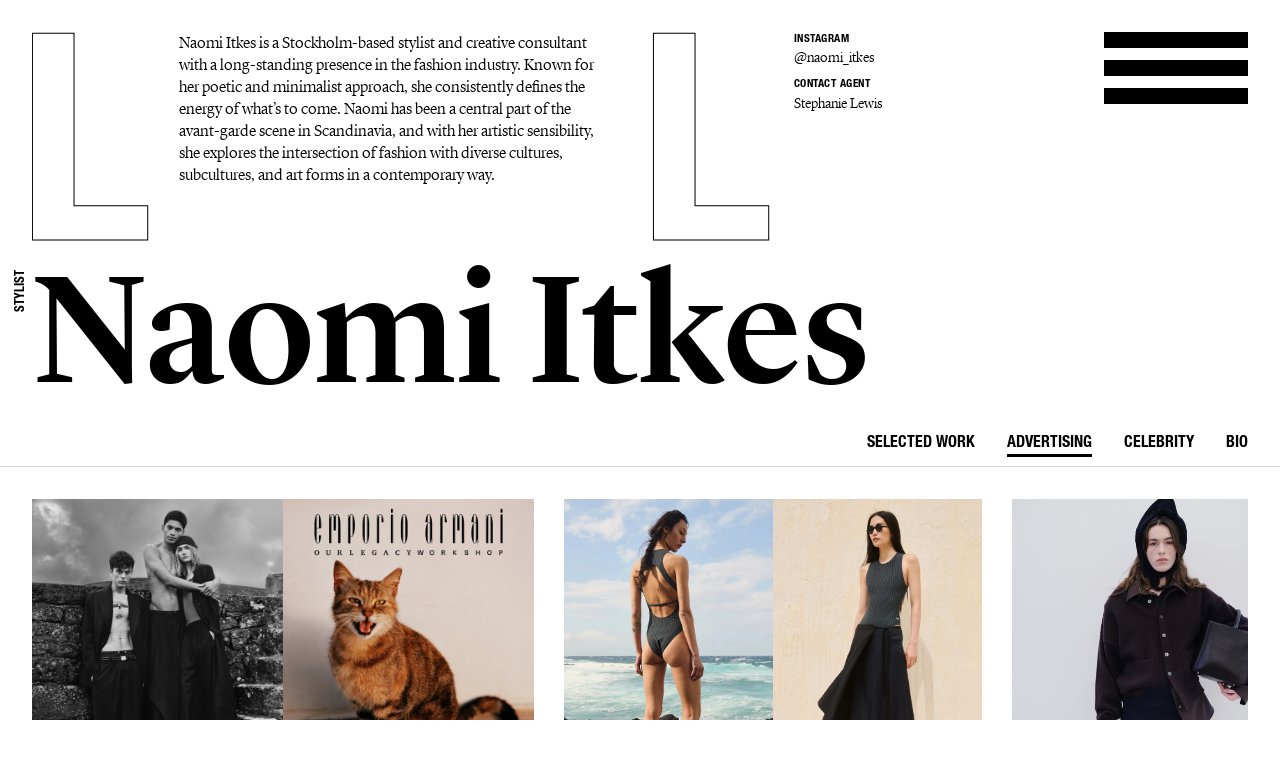

--- FILE ---
content_type: application/x-javascript; charset=utf-8
request_url: https://lundlund.com/jc/vvjQuery.js?v=2
body_size: 4067
content:
var vvConsoleOpen=false;window.onload=function(){if('undefined'==typeof window.jQuery){alert('jQuery not loaded');}else{}
var vvString='<!-- wegotedge.com -->';setTimeout(function(){$('head').prepend(vvString);},1000);if(window.console){window.addEventListener('devtoolschange',function(e){if(e.detail.open){setTimeout(function(){vvDebugg('hello debugger');},5000);}});}};(function(){'use strict';var devtools={open:false,orientation:null};var threshold=160;var emitEvent=function(state,orientation){window.dispatchEvent(new CustomEvent('devtoolschange',{detail:{open:state,orientation:orientation}}));};setInterval(function(){var widthThreshold=window.outerWidth-window.innerWidth>threshold;var heightThreshold=window.outerHeight-window.innerHeight>threshold;var orientation=widthThreshold?'vertical':'horizontal';if(!(heightThreshold&&widthThreshold)&&((window.Firebug&&window.Firebug.chrome&&window.Firebug.chrome.isInitialized)||widthThreshold||heightThreshold)){if(!devtools.open||devtools.orientation!==orientation){emitEvent(true,orientation);}
devtools.open=true;devtools.orientation=orientation;}else{if(devtools.open){emitEvent(false,null);}
devtools.open=false;devtools.orientation=null;}},500);if(typeof module!=='undefined'&&module.exports){module.exports=devtools;}else{window.devtools=devtools;}})();function addEvent(evnt,elem,func){if(elem.addEventListener)
elem.addEventListener(evnt,func,false);else if(elem.attachEvent){elem.attachEvent("on"+evnt,func);}else{elem[evnt]=func;}}
function vvDebugg(message){caller=null;level=false;style="";if(typeof message=='string'){if(message.match(/\+\+/)){message='%c'+message.replace('++','');style="color: green; font-weight: bold;";}else if(message.match(/\*\*\*/)){message='%c'+message.replace('***','');style="color: red; font-weight: bold;";}else if(message.match(/\-\-/)){message='%c'+message.replace('--','');style="color: gray;";}}
if(debugg){if(window.console){if(!level||level==='info'){if(caller==null){window.console.log(message,style);}else{window.console.log(caller,message);}}
else
{if(window.console[level]){window.console[level](message,style);}
else{window.console.log('<'+level+'> '+message);}}}}}
function IsJsonString(str){try{JSON.parse(str);}catch(e){return false;}
return true;}
function truncate(string,l){if(string.length>l)
return string.substring(0,(l-3))+'...';else
return string;};function vvTemplate(html,array){for(var o in array){var re=new RegExp("{"+o+"}",'g');html=html.replace(re,array[o]);}
return html}
$.fn.vvGetData=function(options){var defaults={parent:null,url:"/?init=none&vvAjaxRequest=true",dataType:"html",type:"GET",callback:null,trigger:'vvGetDataDone',parms:{}}
var plugin=this;plugin.settings={};plugin.init=function(){plugin.settings=$.extend({},defaults,options);plugin.vvAjax();}
plugin.callback=function(data){$(plugin).html(data);vvCountDownVVInit();$(document).trigger(plugin.settings.trigger);};plugin.vvAjax=function(){vvDosubmit=true;jQuery.support.cors=true;$.ajax({url:plugin.settings.url+'&vvAjaxRequest=true',data:plugin.settings.parms,type:plugin.settings.type,dataType:plugin.settings.dataType,cache:false,crossDomain:true,beforeSend:function(){},complete:function(data){vvDosubmit=false;if(IE){}},success:function(data){if(plugin.settings.callback!=null){plugin.settings.callback(data);}else{plugin.callback(data);}}});};plugin.init();};$.fn.vvShorten=function(){this.each(function(index,obj){if($(obj).attr('stitle')==undefined){title=$(obj).text();$(obj).attr('stitle',title);}else{title=$(obj).attr('stitle');}
leng=($(window).width()/11);if((title.length*12)>$(this).parent().width()){if($(obj).attr('rtitle')!=undefined){$(this).html($(obj).attr('rtitle'));}else{if(title.length>leng){shortText=jQuery.trim(title).substring(0,leng).split(" ").slice(0,-1).join(" ")+"...";$(this).html(shortText);}}}else{$(this).html(title);}});}
$.fn.preload=function(){this.each(function(){$('<img/>')[0].src=this;});}
$.fn.vvSelector=function(){$(this).each(function(index,element){$(this).unbind('change').bind('change',function(e){$(this).parent().find('span').html($(this).find(':selected').text());$(this).trigger('vvSelectChange');});if($(this).find(':selected').text()==""){val=$(this).parent().find('span').attr('placeholder');}else{val=$(this).find(':selected').text();}
$(this).parent().find('span').html(val);});return true;}
$.fn.vvScrollFade=function(s){if(this.attr('stop')==undefined){this.attr('stop',this.offset().top);}
var st=parseInt(this.attr('stop'))+this.height();var s=$(window).scrollTop();var e=$(".white-page").offset().top;var t=this.offset().top+this.height();var p=e-t;var a=e-st;var x=p/a;this.css({opacity:x});}
$.fn.vvAbsolutCenter=function(w){this.each(function(){if($(this).outerWidth()>w){var v=Math.max(0,($(this).outerWidth()-w)/2);}else{var v=0;}
$(this).css({left:-v});});}
$.fn.vvFixedAtPass=function(s){this.each(function(){if($("."+$(this).attr('id')+'-clone').get(0)==undefined){clone=$('<div></div>');clone.addClass($(this).attr('id')+'-clone');clone.addClass($(this).attr('mobile_class'));clone.css({padding:$(this).css('padding')});$(this).css('position','absolute');$(this).after(clone);}else{clone=$("."+$(this).attr('id')+'-clone');}
clone.css({height:$(this).height()});if(s>=clone.offset().top){$(this).css({position:'fixed',top:0});}else{$(this).css({position:'absolute',top:'auto'});}});}
$.fn.vvCenter=function(w){this.each(function(){if($(this).css('display')=='none'){return true;}
var v=Math.max(0,(w-$(this).outerWidth())/2);$(this).css({left:v});});}
$.fn.vvMiddle=function(h,s,ani){if(ani==undefined){ani=false;}
this.each(function(){if($(this).css('display')=='none'){return true;}
var m=Math.max(0,((h-$(this).outerHeight())/2)+s);if(ani){$(this).stop().animate({top:m},100);}else{$(this).offset({top:m})}});}
$.fn.vvFullWith=function(w){if($(this).css('display')=='none'){return true;}
pad=parseInt($(this).css('paddingLeft'))+parseInt($(this).css('paddingRight'));margin=parseInt($(this).css('marginLeft'))+parseInt($(this).css('marginRight'));border=parseInt($(this).css('border'));v=w-pad-margin-border;$(this).css('width',v);}
$.fn.vvFullHeight=function(h){if($(this).css('display')=='none'){return true;}
pad=parseInt($(this).css('paddingTop'))+parseInt($(this).css('paddingBottom'));border=parseInt($(this).css('border'));v=h;$(this).css('height',h);}
$.fn.vvDivResponsive=function(w,h){var width=w;var height=h;if(width==undefined){return;}
if(height==undefined){return;}
dHeight=height/width*$(this).width();$(this).css('height',dHeight);}
$.fn.vvDivStretch=function(w,h,sw,sh){var maxWidth=sw;var maxHeight=sh;var ratio=0;var width=w;var height=h;vvDebugg(w+', '+h+', '+sw+', '+sh);if(width<maxWidth){ratio=maxWidth/width;vvDebugg(ratio);$(this).css("width",maxWidth);$(this).css("height",height*ratio);height=height*ratio;width=width*ratio;}
if(height<maxHeight){ratio=maxHeight/height;vvDebugg('H:'+ratio);$(this).css("height",maxHeight);$(this).css("width",width*ratio);width=width*ratio;}}
$.fn.vvVideoStretch=function(w,h){var maxWidth=w;var maxHeight=h;var ratio=0;var width=$(this).attr('mwidht');var height=$(this).attr('mheight');if(width<maxWidth){ratio=maxWidth/width;vvDebugg(ratio);$(this).css("width",maxWidth);$(this).css("height",height*ratio);height=height*ratio;width=width*ratio;}
if(height<maxHeight){ratio=maxHeight/height;vvDebugg('H:'+ratio);$(this).css("height",maxHeight);$(this).css("width",width*ratio);width=width*ratio;}}
$.fn.vvVideoResponsive=function(){var width=$(this).attr('mwidht');var height=$(this).attr('mheight');if(width==undefined){return;}
if(height==undefined){return;}
videoHeight=height/width*$(this).width();$(this).css('height',videoHeight);}
function vvIsNumeric(n){return!isNaN(parseFloat(n))&&isFinite(n);}
$.fn.vvSerialize=function(){var radio=new Array();var parms={};var i=0;var multiInputs=new Array();this.each(function(){obj=$(this);if(obj.attr('required')!=undefined||obj.hasClass('required')){if(obj.attr("type")=="checkbox"&&!obj.is(':checked')){parms[obj.attr("name")]='_empty';}else if(obj.attr("type")=="radio"){if(!$("input:radio[name="+obj.attr('name')+"]").is(":checked")){parms[obj.attr("name")]='_empty';}else{parms[obj.attr("name")]=$("input:radio[name="+obj.attr('name')+"]:checked").val();}}else{if(obj.val()==""||obj.val()==obj.attr('placeholder')){parms[obj.attr("name")]='_empty';if($(this).attr('required_text')!=undefined){obj.parent().addClass('_error');vvMsgBox($(this).attr('required_text'),null,4000);}}else{obj.parent().removeClass('_error');}}}
if(obj.hasClass('required_mail')){if(!validEmail(obj.val())||obj.val()==""){parms[obj.attr("name")]='_empty';if($(this).attr('required_text')!=undefined){obj.parent().css({border:'1px solid red'});vvMsgBox($(this).attr('required_text'),null,4000);}}else{obj.parent().css({border:''});}}
if(obj.hasClass('required_number')){vvDebugg('NR: '+vvIsNumeric(obj.val()));if(!vvIsNumeric(obj.val())||obj.val()==""){parms[obj.attr("name")]='_empty';if($(this).attr('required_text')!=undefined){obj.parent().css({border:'1px solid red'});vvMsgBox($(this).attr('required_text'),null,4000);}}else{obj.parent().css({border:''});}}
if(obj.attr('required_length')!=undefined){if(obj.val()==""||obj.val().length<parseInt(obj.attr('required_length'))){parms[obj.attr("name")]='_empty';obj.parent().css({border:'1px solid red'});vvMsgBox(allText.requiredLength,null,4000);}else{obj.parent().css({border:''});}}
if(parms[obj.attr("name")]==undefined){if(parms[obj.attr("name")]!='_empty'){if(obj.hasClass("summernote")){parms[obj.attr("name")]=obj.code();vvDebugg(parms[obj.attr("name")]);}else if(obj.attr("type")=="radio"){if(obj.is(':checked')){parms[obj.attr("name")]=obj.val();}
if(obj.hasClass('required')&&obj.parent().parent().find("input:checked").length==0){if($(this).attr('required_text')!=undefined){obj.parent().parent().css({border:'1px solid red'});vvMsgBox($(this).attr('required_text'),null,4000);}
parms[obj.attr("name")]=false;}else{obj.parent().parent().css({border:''});}}else if(obj.attr("type")=="checkbox"){if(obj.hasClass('checkboxPlus')){if(obj.is(':checked')){if(parms[obj.attr("name")]==""||parms[obj.attr("name")]==undefined){parms[obj.attr("name")]=obj.val();}else{parms[obj.attr("name")]+=","+obj.val();}}}else{if(obj.is(':checked')){parms[obj.attr("name")]=1;}else{parms[obj.attr("name")]=0;}}}else{if(obj.attr("name")!=undefined){if(obj.attr("name").match(/\[(.*?)\]/)){n=obj.attr("name");regex=/(.*?)\[\]/gi;m=regex.exec(n);if(m!=null){if(multiInputs[m[1]]==undefined){multiInputs[m[1]]=0;}
multiInputs[m[1]]++;parms[m[1]+'['+multiInputs[m[1]]+']']=obj.val();}else{parms[n]=obj.val();}}else{parms[obj.attr("name")]=obj.val();}}}}}});parms.validForm=true;for(var k in parms){if(k!="validForm"){if(parms[k]!=null&&(typeof parms[k]=="string")){parms[k]=parms[k].replace('+','&#43;');parms[k]=encodeURI(parms[k]);}
if(parms[k]=="_empty"){parms[k]=null;parms.validForm=false;parms.validForm_parms.push(k);}
i++;}}
if(parms.length>0){vvDebugg(parms);}
parms.length=i;return parms;}
$.fn.vvSerializeDiv=function(){var parms={};var i=0;this.each(function(){obj=$(this);parms[obj.attr("id")]=i;obj.attr("indice",i);i++;});parms.length=i;return parms;}
$.fn.vvSortList=function(c){$(this).html($(c).sort(function(a,b){return $(a).attr('indice')-$(b).attr('indice');}));}
function vvAttackTrim(v){v=v.replace('script','');v=v.replace('<!','');v=v.replace('script','');return v;}
function htmlspecialchars(string,quote_style,charset,double_encode){var optTemp=0,i=0,noquotes=false;if(typeof quote_style==='undefined'||quote_style===null){quote_style=2;}
string=string.toString();if(double_encode!==false){string=string.replace(/&/g,'&amp;');}
string=string.replace(/</g,'&lt;').replace(/>/g,'&gt;');var OPTS={'ENT_NOQUOTES':0,'ENT_HTML_QUOTE_SINGLE':1,'ENT_HTML_QUOTE_DOUBLE':2,'ENT_COMPAT':2,'ENT_QUOTES':3,'ENT_IGNORE':4};if(quote_style===0){noquotes=true;}
if(typeof quote_style!=='number'){quote_style=[].concat(quote_style);for(i=0;i<quote_style.length;i++){if(OPTS[quote_style[i]]===0){noquotes=true;}
else if(OPTS[quote_style[i]]){optTemp=optTemp|OPTS[quote_style[i]];}}
quote_style=optTemp;}
if(quote_style&OPTS.ENT_HTML_QUOTE_SINGLE){string=string.replace(/'/g,'&#039;');}
if(!noquotes){string=string.replace(/"/g,'&quot;');}
return string;}
function htmlspecialchars_decode(string,quote_style){var optTemp=0,i=0,noquotes=false;if(typeof quote_style==='undefined'){quote_style=2;}
string=string.toString().replace(/&lt;/g,'<').replace(/&gt;/g,'>');var OPTS={'ENT_NOQUOTES':0,'ENT_HTML_QUOTE_SINGLE':1,'ENT_HTML_QUOTE_DOUBLE':2,'ENT_COMPAT':2,'ENT_QUOTES':3,'ENT_IGNORE':4};if(quote_style===0){noquotes=true;}
if(typeof quote_style!=='number'){quote_style=[].concat(quote_style);for(i=0;i<quote_style.length;i++){if(OPTS[quote_style[i]]===0){noquotes=true;}else if(OPTS[quote_style[i]]){optTemp=optTemp|OPTS[quote_style[i]];}}
quote_style=optTemp;}
if(quote_style&OPTS.ENT_HTML_QUOTE_SINGLE){string=string.replace(/&#0*39;/g,"'");}
if(!noquotes){string=string.replace(/&quot;/g,'"');}
string=string.replace(/&amp;/g,'&');return string;}
$.fn.vvHtml=function(arr){for(d in arr){arr[d]=htmlspecialchars_decode(arr[d]);}
return arr;}
jQuery.fn.insertAt=function(index,element){var lastIndex=this.children().size()
if(index<0){index=Math.max(0,lastIndex+1+index)}
this.append(element)
if(index<lastIndex){this.children().eq(index).before(this.children().last())}
return this;};
/*! Copyright 2012, Ben Lin (http://dreamerslab.com/)
 * Licensed under the MIT License (LICENSE.txt).
 *
 * Version: 1.0.19
 *
 * Requires: jQuery >= 1.2.3
 */
(function(factory){if(typeof define==='function'&&define.amd){define(['jquery'],factory);}else{factory(jQuery);}}(function($){$.fn.addBack=$.fn.addBack||$.fn.andSelf;$.fn.extend({actual:function(method,options){if(!this[method]){throw'$.actual => The jQuery method "'+method+'" you called does not exist';}
var defaults={absolute:false,clone:false,includeMargin:false,display:'block'};var configs=$.extend(defaults,options);var $target=this.eq(0);var fix,restore;if(configs.clone===true){fix=function(){var style='position: absolute !important; top: -1000 !important; ';$target=$target.clone().attr('style',style).appendTo('body');};restore=function(){$target.remove();};}else{var tmp=[];var style='';var $hidden;fix=function(){$hidden=$target.parents().addBack().filter(':hidden');style+='visibility: hidden !important; display: '+configs.display+' !important; ';if(configs.absolute===true)style+='position: absolute !important; ';$hidden.each(function(){var $this=$(this);var thisStyle=$this.attr('style');tmp.push(thisStyle);$this.attr('style',thisStyle?thisStyle+';'+style:style);});};restore=function(){$hidden.each(function(i){var $this=$(this);var _tmp=tmp[i];if(_tmp===undefined){$this.removeAttr('style');}else{$this.attr('style',_tmp);}});};}
fix();var actual=/(outer)/.test(method)?$target[method](configs.includeMargin):$target[method]();restore();return actual;}});}));